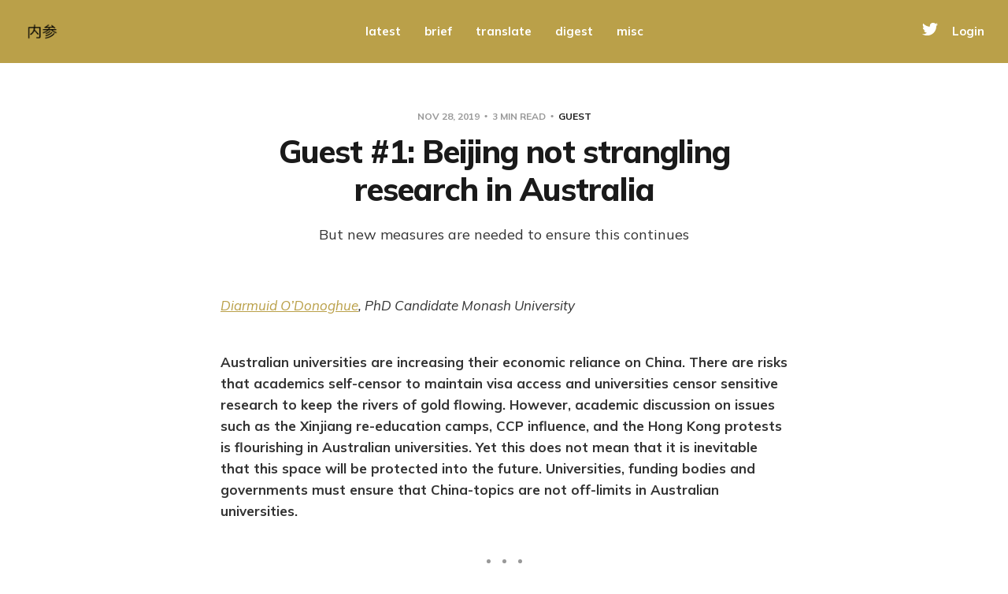

--- FILE ---
content_type: text/html; charset=utf-8
request_url: https://www.neican.org/beijing-not-strangling-research-in/
body_size: 8830
content:
<!DOCTYPE html>
<html lang="en">

<head>
    <meta charset="utf-8">
    <meta name="viewport" content="width=device-width, initial-scale=1">
    <title>Guest #1: Beijing not strangling research in Australia</title>

    <link rel="preconnect" href="https://fonts.gstatic.com">
    <link rel="stylesheet" href="https://fonts.googleapis.com/css2?family=Mulish:ital,wght@0,400;0,700;0,800;1,400;1,700&family=Lora:ital,wght@0,400;0,700;1,400;1,700&display=swap">

    <link rel="stylesheet" href="https://www.neican.org/assets/built/screen.css?v=cc04b83b63">

    <meta name="description" content="But new measures are needed to ensure this continues">
    <link rel="icon" href="https://www.neican.org/content/images/size/w256h256/2021/11/logo-neican-square-small.png" type="image/png">
    <link rel="canonical" href="https://www.neican.org/beijing-not-strangling-research-in/">
    <meta name="referrer" content="no-referrer-when-downgrade">
    
    <meta property="og:site_name" content="China Neican">
    <meta property="og:type" content="article">
    <meta property="og:title" content="Guest #1: Beijing not strangling research in Australia">
    <meta property="og:description" content="But new measures are needed to ensure this continues">
    <meta property="og:url" content="https://www.neican.org/beijing-not-strangling-research-in/">
    <meta property="og:image" content="https://www.neican.org/content/images/2021/11/logo-neican.png">
    <meta property="article:published_time" content="2019-11-28T20:00:40.000Z">
    <meta property="article:modified_time" content="2021-12-08T12:04:00.000Z">
    <meta property="article:tag" content="guest">
    <meta property="article:tag" content="misc">
    
    <meta name="twitter:card" content="summary_large_image">
    <meta name="twitter:title" content="Guest #1: Beijing not strangling research in Australia">
    <meta name="twitter:description" content="But new measures are needed to ensure this continues">
    <meta name="twitter:url" content="https://www.neican.org/beijing-not-strangling-research-in/">
    <meta name="twitter:image" content="https://www.neican.org/content/images/size/w1200/2021/11/Bildschirmfoto-2021-11-23-um-12.13.00.png">
    <meta name="twitter:label1" content="Written by">
    <meta name="twitter:data1" content="Neican">
    <meta name="twitter:label2" content="Filed under">
    <meta name="twitter:data2" content="guest, misc">
    <meta name="twitter:site" content="@china_neican">
    <meta property="og:image:width" content="527">
    <meta property="og:image:height" content="843">
    
    <script type="application/ld+json">
{
    "@context": "https://schema.org",
    "@type": "Article",
    "publisher": {
        "@type": "Organization",
        "name": "China Neican",
        "url": "https://www.neican.org/",
        "logo": {
            "@type": "ImageObject",
            "url": "https://www.neican.org/content/images/2021/11/logo-neican-arial.png"
        }
    },
    "author": {
        "@type": "Person",
        "name": "Neican",
        "image": {
            "@type": "ImageObject",
            "url": "https://www.neican.org/content/images/2021/11/neican-logo.jpeg",
            "width": 400,
            "height": 400
        },
        "url": "https://www.neican.org/author/neican/",
        "sameAs": []
    },
    "headline": "Guest #1: Beijing not strangling research in Australia",
    "url": "https://www.neican.org/beijing-not-strangling-research-in/",
    "datePublished": "2019-11-28T20:00:40.000Z",
    "dateModified": "2021-12-08T12:04:00.000Z",
    "keywords": "guest, misc",
    "description": "But new measures are needed to ensure this continues",
    "mainEntityOfPage": "https://www.neican.org/beijing-not-strangling-research-in/"
}
    </script>

    <meta name="generator" content="Ghost 6.14">
    <link rel="alternate" type="application/rss+xml" title="China Neican" href="https://www.neican.org/rss/">
    <script defer src="https://cdn.jsdelivr.net/ghost/portal@~2.57/umd/portal.min.js" data-i18n="true" data-ghost="https://www.neican.org/" data-key="f642437607de04eeee9ce95ede" data-api="https://neican.ghost.io/ghost/api/content/" data-locale="en" crossorigin="anonymous"></script><style id="gh-members-styles">.gh-post-upgrade-cta-content,
.gh-post-upgrade-cta {
    display: flex;
    flex-direction: column;
    align-items: center;
    font-family: -apple-system, BlinkMacSystemFont, 'Segoe UI', Roboto, Oxygen, Ubuntu, Cantarell, 'Open Sans', 'Helvetica Neue', sans-serif;
    text-align: center;
    width: 100%;
    color: #ffffff;
    font-size: 16px;
}

.gh-post-upgrade-cta-content {
    border-radius: 8px;
    padding: 40px 4vw;
}

.gh-post-upgrade-cta h2 {
    color: #ffffff;
    font-size: 28px;
    letter-spacing: -0.2px;
    margin: 0;
    padding: 0;
}

.gh-post-upgrade-cta p {
    margin: 20px 0 0;
    padding: 0;
}

.gh-post-upgrade-cta small {
    font-size: 16px;
    letter-spacing: -0.2px;
}

.gh-post-upgrade-cta a {
    color: #ffffff;
    cursor: pointer;
    font-weight: 500;
    box-shadow: none;
    text-decoration: underline;
}

.gh-post-upgrade-cta a:hover {
    color: #ffffff;
    opacity: 0.8;
    box-shadow: none;
    text-decoration: underline;
}

.gh-post-upgrade-cta a.gh-btn {
    display: block;
    background: #ffffff;
    text-decoration: none;
    margin: 28px 0 0;
    padding: 8px 18px;
    border-radius: 4px;
    font-size: 16px;
    font-weight: 600;
}

.gh-post-upgrade-cta a.gh-btn:hover {
    opacity: 0.92;
}</style><script async src="https://js.stripe.com/v3/"></script>
    <script defer src="https://cdn.jsdelivr.net/ghost/sodo-search@~1.8/umd/sodo-search.min.js" data-key="f642437607de04eeee9ce95ede" data-styles="https://cdn.jsdelivr.net/ghost/sodo-search@~1.8/umd/main.css" data-sodo-search="https://neican.ghost.io/" data-locale="en" crossorigin="anonymous"></script>
    
    <link href="https://www.neican.org/webmentions/receive/" rel="webmention">
    <script defer src="/public/cards.min.js?v=cc04b83b63"></script>
    <link rel="stylesheet" type="text/css" href="/public/cards.min.css?v=cc04b83b63">
    <script defer src="/public/member-attribution.min.js?v=cc04b83b63"></script>
    <script defer src="/public/ghost-stats.min.js?v=cc04b83b63" data-stringify-payload="false" data-datasource="analytics_events" data-storage="localStorage" data-host="https://www.neican.org/.ghost/analytics/api/v1/page_hit"  tb_site_uuid="67865bf0-a117-4aec-a4c8-a072c2cc390c" tb_post_uuid="173d0320-ac3d-4d09-9401-a2405329ac77" tb_post_type="post" tb_member_uuid="undefined" tb_member_status="undefined"></script><style>:root {--ghost-accent-color: #baa049;}</style>
    <!-- Global site tag (gtag.js) - Google Analytics -->
<script async src="https://www.googletagmanager.com/gtag/js?id=G-976Z82NS5Z"></script>
<script>
  window.dataLayer = window.dataLayer || [];
  function gtag(){dataLayer.push(arguments);}
  gtag('js', new Date());

  gtag('config', 'G-976Z82NS5Z');
</script>

<style>
    .page-contact .with-alt-header .site-content{
    	min-height: 60vh;
    }
</style>
</head>

<body class="post-template tag-guest tag-misc with-alt-header">
    <div class="site">
        <header id="site-header" class="site-header">
    <div class="header-inner">
        <div class="header-brand">
            <a class="logo" href="https://www.neican.org">
                    <img class="logo-image" src="https://www.neican.org/content/images/2021/11/logo-neican-arial.png" alt="China Neican">
            </a>

            <div class="burger">
                <div class="burger-bar"></div>
                <div class="burger-bar"></div>
            </div>
        </div>

        <nav class="header-nav">
                        <a class="menu-item menu-item-latest" href="https://www.neican.org/tag/latest/">latest</a>
        <a class="menu-item menu-item-brief" href="https://www.neican.org/tag/brief/">brief</a>
        <a class="menu-item menu-item-translate" href="https://www.neican.org/tag/translate/">translate</a>
        <a class="menu-item menu-item-digest" href="https://www.neican.org/tag/digest/">digest</a>
        <a class="menu-item menu-item-misc" href="https://www.neican.org/tag/misc/">misc</a>

        </nav>

        <div class="header-actions">
            <div class="social">

                    <a class="social-item social-item-twitter"
                        href="https://x.com/china_neican" target="_blank"
                        rel="noopener noreferrer" aria-label="Twitter">
                        <svg class="icon" viewBox="0 0 24 24" xmlns="http://www.w3.org/2000/svg"><path d="M23.954 4.569c-.885.389-1.83.654-2.825.775 1.014-.611 1.794-1.574 2.163-2.723-.951.555-2.005.959-3.127 1.184-.896-.959-2.173-1.559-3.591-1.559-2.717 0-4.92 2.203-4.92 4.917 0 .39.045.765.127 1.124C7.691 8.094 4.066 6.13 1.64 3.161c-.427.722-.666 1.561-.666 2.475 0 1.71.87 3.213 2.188 4.096-.807-.026-1.566-.248-2.228-.616v.061c0 2.385 1.693 4.374 3.946 4.827-.413.111-.849.171-1.296.171-.314 0-.615-.03-.916-.086.631 1.953 2.445 3.377 4.604 3.417-1.68 1.319-3.809 2.105-6.102 2.105-.39 0-.779-.023-1.17-.067 2.189 1.394 4.768 2.209 7.557 2.209 9.054 0 13.999-7.496 13.999-13.986 0-.209 0-.42-.015-.63.961-.689 1.8-1.56 2.46-2.548l-.047-.02z"/></svg>                    </a>
            </div>

                <button class="button-text menu-item members-login" data-portal="signin">Login</button>
        </div>
    </div>
</header>        <div class="site-content">
            
<div class="content-area">
    <main class="site-main">
            <article class="single post tag-guest tag-misc no-image">
    <header class="single-header kg-canvas">
            <div class="single-meta">
                <span class="single-meta-item single-meta-date">
                    <time datetime="2019-11-28">
                        Nov 28, 2019
                    </time>
                </span>

                <span class="single-meta-item single-meta-length">
                    3 min read
                </span>

                    <span class="single-meta-item single-meta-tag">
                        <a class="post-tag post-tag-guest" href="/tag/guest/">guest</a>
                    </span>
            </div>

        <h1 class="single-title">Guest #1: Beijing not strangling research in Australia</h1>

            <div class="single-excerpt">
                But new measures are needed to ensure this continues
            </div>

    </header>

    <div class="single-content gh-content kg-canvas">
        <p><em><a href="https://twitter.com/diarmuid3003?ref=neican.org">Diarmuid O’Donoghue</a>, PhD Candidate Monash University</em></p><p><strong>Australian universities are increasing their economic reliance on China. There are risks that academics self-censor to maintain visa access and universities censor sensitive research to keep the rivers of gold flowing. However, academic discussion on issues such as the Xinjiang re-education camps, CCP influence, and the Hong Kong protests is flourishing in Australian universities. Yet this does not mean that it is inevitable that this space will be protected into the future. Universities, funding bodies and governments must ensure that China-topics are not off-limits in Australian universities.</strong></p><hr><h4 id="academic-debate-and-research-is-healthy-in-australia"><strong>Academic debate and research is healthy in Australia</strong></h4><p>The CCP is hostile to academic freedom and seeks to restrict global research into topics such as democracy, human rights and the 1989 Tiananmen demonstrations. In the controversial book <em>Silent Invasion</em>, Clive Hamilton claims that Beijing is successful in pressuring Australian universities and academics to censor and avoid sensitive research topics. This is to stay on the right side of the CCP. However, this is not the reality. Research and teaching continues in Australian universities on a wide range of sensitive issues.</p><p>Australian universities are contributing to global discussions on issues that the CCP would like silenced. Brief examples include:</p><ul><li>At Latrobe University, James Leibold is leading an investigation into CCP policy, ethnic affairs and repression in Tibet and Xinjiang;</li><li>At Sydney University, David Brophy is continuing research into the social and political history of the Xinjiang region;</li><li>At Monash University, Kevin Carrico is undertaking research into nationalism and the Hong Kong independence movement;</li><li>At the University of Technology Sydney, Feng Chongyi is undertaking research into Chinese political thought and united front work.</li></ul><h4 id="creeping-censorship-issues-globally"><strong>Creeping censorship issues globally</strong></h4><p>There are no guarantees that the current research on China will continue into the future. Globally, there are concerns that censorship and self-censorship is creeping into China studies research.</p><p>James Leibold encountered research problems when two European academics no longer wanted to publish journal articles on the Belt and Road Initiative’s impact on ethnic minorities in China<em>. </em>They feared that they would <a href="https://www.scmp.com/week-asia/politics/article/2142643/whats-dirty-secret-western-academics-who-self-censor-work-china?ref=neican.org">lose visa access to China</a>.</p><p>Junior academics and those without secure working conditions may be avoiding sensitive topics such as human rights topics. <a href="https://www.wilsoncenter.org/sites/default/files/prc_political_influence_full_report.pdf?ref=neican.org">Two </a><a href="https://ssrn.com/abstract=3243059?ref=neican.org">global studies</a> found that supervisors and funding bodies have discouraged post-graduate students and junior faculty from undertaking sensitive research topics because they may be blacklisted or lose access to Chinese markets.</p><h4 id="policy-recommendations"><strong>Policy recommendations</strong></h4><p>The following recommendations aim to ensure that Australian universities do not engage in censorship and undertake free and open research.</p><p><strong>Academics and universities should create a list of priority topics in China studies across research disciplines that require designated funding.</strong></p><p>The Australian Research Council, government grants and university funding must support sensitive research topics that the CCP is seeking to silence. These topics may include the re-education camps in Xinjiang, human rights and the Hong Kong protests. This is important as economic reliance grows on China and pressure will come to avoid topics that may offend the CCP.</p><p><strong>Australian universities should be willing to sponsor and host dissident scholars and academics who are no longer able to work and/or are in danger in China and Hong Kong and other authoritarian states.</strong></p><p>Currently, only six Australian universities are members of the global <em><a href="https://www.scholarsatrisk.org/mcountry/australia/?ref=neican.org">Scholars at Risk </a></em>network. This member network invites threatened scholars to work and visit their institutions. More Australian universities should become members and signal their willingness to play a stronger role in assisting scholars under threat. Australian governments should provide financial assistance and incentives to universities who join and host these scholars.</p><p><strong>Australian universities should promote reforms to global university rankings to include protections for academic freedom.</strong></p><p>Chinese and other authoritarian states’ universities are rising in global academic rankings. However, these rankings ignore the restrictions on academic freedom. The Australian Government, universities and universities bodies, such as the Group of Eight, should develop guidelines on reformed global university rankings that include academic freedom. It would incentivize Australian universities to protect academic freedom.</p><p><strong>Universities ensure that speakers on sensitive topics are able to present without being heckled and intimidated.</strong></p><p>Events need to provide clear warnings to attendees that inappropriate heckling and comments that disrupts the speaker will result in the individuals being removed from events. Universities must investigate any student or staff who harasses speakers during and/or after the event and be willing to punish them. However, hosts need to avoid shutting down comments and questions that may be critical but add to the debate. Universities globally and in Australia should share information on how to manage lectures and classrooms on sensitive topics that may encounter heckling from pro-CCP individuals.</p><p><strong>Hiring and promotion policies need to recognise that CCP entry restrictions affect research output.</strong></p><p>Scholars’ careers should not be hindered if they are blacklisted and unable to receive visas to undertake fieldwork and collaboration in China. Academics should not be sanctioned if they do not undertake sufficient research if there is proof they have been denied access to China to undertake fieldwork or to research participants. Extensions for research should be given if academics need to reach a certain amount of points/credits within a certain timeframe. Quality not quantity should be the criteria for employment.</p><hr><p><em><a href="#/portal/signup">China Neican</a>: concise, timely, and policy-focused analyses.</em></p>
    </div>
</article>                        <section class="related-wrapper">
            <div class="container small">
                <h3 class="related-title">You might also like...</h3>
                <div class="post-feed related-feed">
                        <article class="feed post no-image archive-2023" data-month="December 2023">
    <div class="feed-calendar">
        <div class="feed-calendar-month">
            Dec
        </div>
        <div class="feed-calendar-day">
            12
        </div>
    </div>
    <div class="feed-wrapper">
        <h2 class="feed-title">Poor China Reporting</h2>
            <div class="feed-excerpt">In the late 1700s, European writers on China, in their spirit of Enlightenment humanitarianism, made arguments for Chinese barbarism.

One</div>
        <div class="feed-right">
            <time class="feed-date" datetime="2023-12-12">
                Dec 12, 2023
            </time>
            <div class="feed-visibility feed-visibility-paid">
                <svg class="icon" xmlns="http://www.w3.org/2000/svg" viewBox="0 0 32 32">
    <path d="M16 23.027L24.24 28l-2.187-9.373 7.28-6.307-9.587-.827-3.747-8.827-3.747 8.827-9.587.827 7.267 6.307L7.759 28l8.24-4.973z"></path>
</svg>            </div>
                <div class="feed-length">
                    10 min read
                </div>
            <div class="feed-icon">
                <svg class="icon" xmlns="http://www.w3.org/2000/svg" viewBox="0 0 32 32">
    <path d="M11.453 22.107L17.56 16l-6.107-6.12L13.333 8l8 8-8 8-1.88-1.893z"></path>
</svg>            </div>
        </div>
    </div>
    <a class="u-permalink" href="/poor-china-reporting/" aria-label="Poor China Reporting"></a>
</article>                        <article class="feed post featured no-image archive-2023" data-month="January 2023">
    <div class="feed-calendar">
        <div class="feed-calendar-month">
            Jan
        </div>
        <div class="feed-calendar-day">
            04
        </div>
    </div>
    <div class="feed-wrapper">
        <h2 class="feed-title">Brief #134: Public Holidays in China: 2023</h2>
            <div class="feed-excerpt">Are you confused about the dates of Chinese festivals and public holidays? Worry not; you are not alone.

For me,</div>
        <div class="feed-right">
            <time class="feed-date" datetime="2023-01-04">
                Jan 4, 2023
            </time>
            <div class="feed-visibility feed-visibility-paid">
                <svg class="icon" xmlns="http://www.w3.org/2000/svg" viewBox="0 0 32 32">
    <path d="M16 23.027L24.24 28l-2.187-9.373 7.28-6.307-9.587-.827-3.747-8.827-3.747 8.827-9.587.827 7.267 6.307L7.759 28l8.24-4.973z"></path>
</svg>            </div>
                <div class="feed-length">
                    3 min read
                </div>
            <div class="feed-icon">
                <svg class="icon" xmlns="http://www.w3.org/2000/svg" viewBox="0 0 32 32">
    <path d="M11.453 22.107L17.56 16l-6.107-6.12L13.333 8l8 8-8 8-1.88-1.893z"></path>
</svg>            </div>
        </div>
    </div>
    <a class="u-permalink" href="/public-holidays-in-china-2023/" aria-label="Brief #134: Public Holidays in China: 2023"></a>
</article>                        <article class="feed post featured no-image archive-2022" data-month="September 2022">
    <div class="feed-calendar">
        <div class="feed-calendar-month">
            Sep
        </div>
        <div class="feed-calendar-day">
            12
        </div>
    </div>
    <div class="feed-wrapper">
        <h2 class="feed-title">China is more than its cadres</h2>
            <div class="feed-excerpt">A review of Cadre Country (John Fitzgerald)</div>
        <div class="feed-right">
            <time class="feed-date" datetime="2022-09-12">
                Sep 12, 2022
            </time>
            <div class="feed-visibility feed-visibility-public">
                <svg class="icon" xmlns="http://www.w3.org/2000/svg" viewBox="0 0 32 32">
    <path d="M16 23.027L24.24 28l-2.187-9.373 7.28-6.307-9.587-.827-3.747-8.827-3.747 8.827-9.587.827 7.267 6.307L7.759 28l8.24-4.973z"></path>
</svg>            </div>
                <div class="feed-length">
                    1 min read
                </div>
            <div class="feed-icon">
                <svg class="icon" xmlns="http://www.w3.org/2000/svg" viewBox="0 0 32 32">
    <path d="M11.453 22.107L17.56 16l-6.107-6.12L13.333 8l8 8-8 8-1.88-1.893z"></path>
</svg>            </div>
        </div>
    </div>
    <a class="u-permalink" href="/china-is-more-than-its-cadres/" aria-label="China is more than its cadres"></a>
</article>                        <article class="feed post no-image archive-2022" data-month="May 2022">
    <div class="feed-calendar">
        <div class="feed-calendar-month">
            May
        </div>
        <div class="feed-calendar-day">
            14
        </div>
    </div>
    <div class="feed-wrapper">
        <h2 class="feed-title">Guide #1: What is the National Party Congress?</h2>
            <div class="feed-excerpt">The Chinese Communist Party will convene the 20th National Party Congress late this year. The following guide explains what it</div>
        <div class="feed-right">
            <time class="feed-date" datetime="2022-05-14">
                May 14, 2022
            </time>
            <div class="feed-visibility feed-visibility-public">
                <svg class="icon" xmlns="http://www.w3.org/2000/svg" viewBox="0 0 32 32">
    <path d="M16 23.027L24.24 28l-2.187-9.373 7.28-6.307-9.587-.827-3.747-8.827-3.747 8.827-9.587.827 7.267 6.307L7.759 28l8.24-4.973z"></path>
</svg>            </div>
                <div class="feed-length">
                    5 min read
                </div>
            <div class="feed-icon">
                <svg class="icon" xmlns="http://www.w3.org/2000/svg" viewBox="0 0 32 32">
    <path d="M11.453 22.107L17.56 16l-6.107-6.12L13.333 8l8 8-8 8-1.88-1.893z"></path>
</svg>            </div>
        </div>
    </div>
    <a class="u-permalink" href="/guide-1-what-is-the-national-party-congress/" aria-label="Guide #1: What is the National Party Congress?"></a>
</article>                        <article class="feed post no-image archive-2022" data-month="April 2022">
    <div class="feed-calendar">
        <div class="feed-calendar-month">
            Apr
        </div>
        <div class="feed-calendar-day">
            15
        </div>
    </div>
    <div class="feed-wrapper">
        <h2 class="feed-title">PRC-Taiwan #1: Indo-Pacific, political systems, indigenous languages</h2>
        <div class="feed-right">
            <time class="feed-date" datetime="2022-04-15">
                Apr 15, 2022
            </time>
            <div class="feed-visibility feed-visibility-tiers">
                <svg class="icon" xmlns="http://www.w3.org/2000/svg" viewBox="0 0 32 32">
    <path d="M16 23.027L24.24 28l-2.187-9.373 7.28-6.307-9.587-.827-3.747-8.827-3.747 8.827-9.587.827 7.267 6.307L7.759 28l8.24-4.973z"></path>
</svg>            </div>
                <div class="feed-length">
                    7 min read
                </div>
            <div class="feed-icon">
                <svg class="icon" xmlns="http://www.w3.org/2000/svg" viewBox="0 0 32 32">
    <path d="M11.453 22.107L17.56 16l-6.107-6.12L13.333 8l8 8-8 8-1.88-1.893z"></path>
</svg>            </div>
        </div>
    </div>
    <a class="u-permalink" href="/prc-taiwan-1-indo-pacific-political-systems-indigenous-languages/" aria-label="PRC-Taiwan #1: Indo-Pacific, political systems, indigenous languages"></a>
</article>                </div>
            </div>
        </section>
                </main>
</div>


        </div>

        <!-- subscribe section start from here    -->
<div class="subscribe-box-section">
    <div class="container">
        <div class="row ">
            <div class="col-md-8 col-lg-6 mx-auto text-center subscribe-inner-content">
                <div class="subscribe-content-box">
                    <h1 class="subscribe-title">Become a free subscriber</h1>
                    <div class="pt-10">
                        <form data-members-form="subscribe">
                            <div class="single-input subscribe-box-wrapper">
                                <input data-members-email class="form-control" type="email" required placeholder="Your email address">
                                <div class="subscribe-btn d-flex align-items-center">
                                    <button  type="submit" class="btn btn-sign">
                                        <span class="button-text text-white">Subscribe</span>
                                        <span class="button-loader"><svg class="icon" xmlns="http://www.w3.org/2000/svg" viewBox="0 0 40 40">
    <path opacity="0.3" fill="currentColor" d="M20.201,5.169c-8.254,0-14.946,6.692-14.946,14.946c0,8.255,6.692,14.946,14.946,14.946 s14.946-6.691,14.946-14.946C35.146,11.861,28.455,5.169,20.201,5.169z M20.201,31.749c-6.425,0-11.634-5.208-11.634-11.634 c0-6.425,5.209-11.634,11.634-11.634c6.425,0,11.633,5.209,11.633,11.634C31.834,26.541,26.626,31.749,20.201,31.749z" />
    <path fill="currentColor" d="M26.013,10.047l1.654-2.866c-2.198-1.272-4.743-2.012-7.466-2.012h0v3.312h0 C22.32,8.481,24.301,9.057,26.013,10.047z">
        <animateTransform attributeType="xml" attributeName="transform" type="rotate" from="0 20 20" to="360 20 20" dur="0.5s" repeatCount="indefinite" />
    </path>
</svg></span>
                                    </button>
                                </div>
                            </div>
                            <div class="message-text">
                                <div class="message-success">
                                    <strong>Great!</strong> Check your inbox and click the link to confirm your subscription
                                </div>
                                <div class="message-error">
                                    Please enter a valid email address!
                                </div>
                            </div>
                        </form>
                    </div>
                    <p class="no-spam"> </p>
                </div>
            </div>
        </div>
    </div>
</div>
<!-- // subscribe section end from here   -->
<div class="copy-right-section">
    <div class="container">
        <div class="copy-right-inner">
            <div class="gh-foot-meta">
                <strong><a href="https://www.neican.org">China Neican</a></strong>
            </div>
            <div class="copy-right-content d-flex justify-content-between align-items-center flex-wrap">
                <div class="f-menu-wrapper">
                            <ul class="f-menu">
        <li class="nav-about"><a href="/about/">About</a></li>
        <li class="nav-contact"><a href="/contact/">Contact</a></li>
        <li class="nav-testimonials"><a href="/testimonials/">Testimonials</a></li>
        <li class="nav-media"><a href="/media/">Media</a></li>
        <li class="nav-terms"><a href="/terms/">Terms</a></li>
        <li class="nav-privacy"><a href="/privacy/">Privacy</a></li>
        <li class="nav-account"><a href="/#/portal/account">Account</a></li>
    </ul>

                </div>
            </div>
        </div>
    </div>
</div>        <!-- Root element of PhotoSwipe. Must have class pswp. -->
<div class="pswp" tabindex="-1" role="dialog" aria-hidden="true">
    <!-- Background of PhotoSwipe.
        It's a separate element as animating opacity is faster than rgba(). -->
    <div class="pswp__bg"></div>

    <!-- Slides wrapper with overflow:hidden. -->
    <div class="pswp__scroll-wrap">
        <!-- Container that holds slides.
          PhotoSwipe keeps only 3 of them in the DOM to save memory.
          Don't modify these 3 pswp__item elements, data is added later on. -->
        <div class="pswp__container">
            <div class="pswp__item"></div>
            <div class="pswp__item"></div>
            <div class="pswp__item"></div>
        </div>

        <!-- Default (PhotoSwipeUI_Default) interface on top of sliding area. Can be changed. -->
        <div class="pswp__ui pswp__ui--hidden">
            <div class="pswp__top-bar">
                <!--  Controls are self-explanatory. Order can be changed. -->
                <div class="pswp__counter"></div>

                <button class="pswp__button pswp__button--close" title="Close (Esc)"></button>
                <button class="pswp__button pswp__button--share" title="Share"></button>
                <button class="pswp__button pswp__button--fs" title="Toggle fullscreen"></button>
                <button class="pswp__button pswp__button--zoom" title="Zoom in/out"></button>

                <!-- Preloader demo https://codepen.io/dimsemenov/pen/yyBWoR -->
                <!-- element will get class pswp__preloader--active when preloader is running -->
                <div class="pswp__preloader">
                    <div class="pswp__preloader__icn">
                        <div class="pswp__preloader__cut">
                            <div class="pswp__preloader__donut"></div>
                        </div>
                    </div>
                </div>
            </div>

            <div class="pswp__share-modal pswp__share-modal--hidden pswp__single-tap">
                <div class="pswp__share-tooltip"></div>
            </div>

            <button class="pswp__button pswp__button--arrow--left" title="Previous (arrow left)"></button>
            <button class="pswp__button pswp__button--arrow--right" title="Next (arrow right)"></button>

            <div class="pswp__caption">
                <div class="pswp__caption__center"></div>
            </div>
        </div>
    </div>
</div>    </div>

    <script>
        if (document.body.classList.contains('with-full-cover') && (/Android|webOS|iPhone|iPad|iPod|BlackBerry/i.test(navigator.platform))) {
            document.getElementsByClassName('cover')[0].style.height = window.innerHeight + 'px';
        }
    </script>

    <script src="https://www.neican.org/assets/built/main.min.js?v=cc04b83b63"></script>

    
    
</body>

</html>